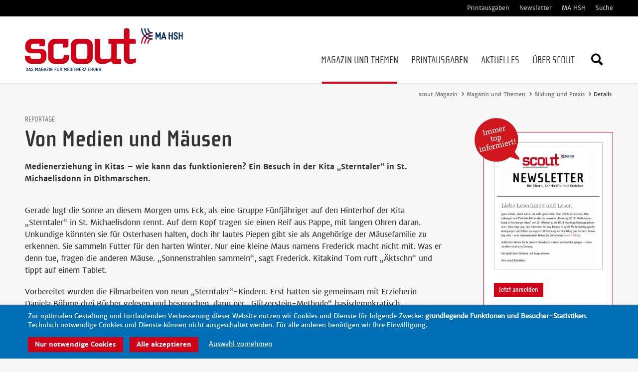

--- FILE ---
content_type: text/html; charset=UTF-8
request_url: https://www.scout-magazin.de/bildung-und-wissen/artikel/von-medien-und-mausen.html
body_size: 8263
content:
<!DOCTYPE html>
<html prefix="og: http://ogp.me/ns#" lang="de" class="no-js">
<head>
<!-- indexer::stop -->
<meta charset="UTF-8">
<meta http-equiv="X-UA-Compatible" content="IE=edge">
<title>Von Medien und Mäusen - scout, das Magazin für Medienerziehung</title>
<base href="https://www.scout-magazin.de/">
<meta name="robots" content="index,follow">
<meta name="description" content="So funktioniert Medienerziehung in Kitas: Ein Besuch in der Kita „Sterntaler“ in St. Michaelisdonn in Dithmarschen.">
<meta name="generator" content="Contao Open Source CMS">
<meta name="viewport" content="width=device-width, initial-scale=1">
<link rel="stylesheet" href="assets/css/main.min.css-b20e2e3b.css"><script src="assets/js/jquery.min.js-c31f118d.js"></script><meta property="og:image" content="https://www.scout-magazin.de/files/magazin/2020/Printausgabe_1_2020/Reportage%20Startseite.png"/><meta property="og:image:width" content=""/><meta property="og:image:height" content=""/><meta property="og:image:secure_url" content="https://www.scout-magazin.de/files/magazin/2020/Printausgabe_1_2020/Reportage%20Startseite.png"/><meta property="og:type" content="article"/><meta property="og:title" content="Details"/><meta property="og:description" content=""/><meta property="og:url" content="https://www.scout-magazin.de/bildung-und-wissen/artikel/von-medien-und-mausen.html"/><meta property="og:locale" content="de_DE"/><meta property="og:site_name" content="scout - Das Magazin für Medienerziehung"/><meta name="twitter:card" content="summary"/>
<script data-name="matomo" type="text/plain" data-type="text/javascript">
  var _paq = _paq || [];
  _paq.push(['trackPageView']);
  _paq.push(['enableLinkTracking']);
  (function() {
    var u = ('https:' == document.location.protocol ? 'https://' : 'http://') + 'www.scout-magazin.de/piwik/';
    _paq.push(['setTrackerUrl', u + 'piwik.php']);
    _paq.push(['setSiteId', 1]);
    var g = document.createElement('script'); g.src = u + 'piwik.js'; g.async = true;
    var s = document.getElementsByTagName('script')[0]; s.parentNode.insertBefore(g, s);
  })();
</script>
<script src="files/scout-magazin-template/js/fixes/modernizr.custom.min.js"></script>
<!--[if lte IE 9]>
<script src="files/scout-magazin-template/js/fixes/placeholder.js"></script>
<![endif]-->
<link rel="apple-touch-icon" sizes="180x180" href="/apple-touch-icon.png?v1.1">
<link rel="icon" type="image/png" href="/favicon-32x32.png?v1.1" sizes="32x32">
<link rel="icon" type="image/png" href="/favicon-16x16.png?v1.1" sizes="16x16">
<link rel="manifest" href="/manifest.json?v1.1">
<link rel="mask-icon" href="/safari-pinned-tab.svg?v1.1" color="#808080">
<meta name="theme-color" content="#ffffff">
<!-- indexer::continue -->
</head>
<body id="top" class="mac chrome blink ch131" itemscope itemtype="http://schema.org/WebPage">
<div id="page">
<header class="l-header">
<a href="bildung-und-wissen/artikel/von-medien-und-mausen.html#main" class="skip-to-content visible-navigation-up" rel="nofollow">Direkt zum Inhalt</a>
<!-- indexer::stop -->
<div class="header-meta">
<div class="container">
<!-- indexer::stop -->
<div class="header-meta-navigation visible-navigation-up" data-label="Weitere Informationen" role="navigation" aria-label="Weitere Informationen">
<ul class="list-navigation level_1">
<li class="first"><a href="printausgaben/hefte.html" title="Printausgaben des scout-Hefts" class="first" >Printausgaben</a></li>
<li><a href="newsletter.html" title="Monatlicher Newsletter" >Newsletter</a></li>
<li><a href="https://www.ma-hsh.de" title="Zur Webseite der MA HSH (externer Link)" target="_blank" >MA HSH</a></li>
<li class="last"><a href="suche.html" title="Webseite durchsuchen" class="last" >Suche</a></li>
</ul>
</div>
<!-- indexer::continue -->
</div>
</div>
<div class="header-main">
<div class="container">
<a class="logo logo-2017" href="./" tabindex="0" title="Zur Startseite der scout-Webseite">
<img src="files/layout/scout-magazin-2017_clean.svg" alt="Logo des scout-Magazin" data-svg-fallback=".png">
</a><!-- indexer::stop -->
<nav id="navigation" class="l-navigation navigation visible-navigation-up is-not-enhanced "  data-pixl-plugin="pixl.navigation" aria-label="Hauptnavigation">
<ul>
<li class="submenu trail first has-submenu page-topic-magazine">
<a href="magazin-und-themen.html" title="Online-Artikel: Magazin und Themen" class="navigation-item"  aria-haspopup="true">
<span class="label">Magazin und Themen</span>
</a>
<ul class="navigation-submenu level_2">
<li class="first">
<a href="magazin-und-themen/Themenspecials.html" title="Themenspecials" class="navigation-submenu-item" >
<span class="label">Themenspecials</span>
</a>
</li>
<li class="">
<a href="leben-und-familie.html" title="Online-Artikel: Leben und Familie" class="navigation-submenu-item" >
<span class="label">Leben und Familie</span>
</a>
</li>
<li class="trail">
<a href="bildung-und-praxis.html" title="Online-Artikel: Bildung und Praxis" class="navigation-submenu-item" >
<span class="label">Bildung und Praxis</span>
</a>
</li>
<li class="">
<a href="rat-und-service.html" title="Online-Artikel: Rubrik Rat und Service" class="navigation-submenu-item" >
<span class="label">Rat und Service</span>
</a>
</li>
<li class="last">
<a href="scout-fragt-nach.html" title="scout fragt nach" class="navigation-submenu-item" >
<span class="label">scout fragt nach</span>
</a>
</li>
</ul>
</li>
<li class="submenu has-submenu">
<a href="printausgaben/hefte.html" title="Printausgaben des scout-Hefts" class="navigation-item"  aria-haspopup="true">
<span class="label">Printausgaben</span>
</a>
<ul class="navigation-submenu level_2">
<li class="first">
<a href="printausgaben/hefte.html" title="aktuelle Ausgabe" class="navigation-submenu-item" >
<span class="label">aktuelle Ausgabe</span>
</a>
</li>
<li class="">
<a href="printausgaben/archiv-aller-printausgaben.html" title="Archiv Printausgaben" class="navigation-submenu-item" >
<span class="label">Archiv Printausgaben</span>
</a>
</li>
<li class="">
<a href="printausgaben/leserabfrage.html" title="Leserbefragung" class="navigation-submenu-item" >
<span class="label">Leserbefragung</span>
</a>
</li>
<li class="">
<a href="printausgaben/bestellen.html" title="Kostenlose Printausgaben bestellen" class="navigation-submenu-item" >
<span class="label">Bestellformular</span>
</a>
</li>
<li class="last">
<a href="ihre-fragen-an-scout.html" title="Ihre Fragen an scout" class="navigation-submenu-item" >
<span class="label">Ihre Fragen an scout</span>
</a>
</li>
</ul>
</li>
<li class="submenu has-submenu page-topic-news">
<a href="aktuelles/news.html" title="Aktuelles" class="navigation-item"  aria-haspopup="true">
<span class="label">Aktuelles</span>
</a>
<ul class="navigation-submenu level_2">
<li class="first">
<a href="aktuelles/news.html" title="Aktuelle News" class="navigation-submenu-item" >
<span class="label">News</span>
</a>
</li>
<li class="">
<a href="aktuelles/veranstaltungen.html" title="Kommende Veranstaltungen" class="navigation-submenu-item" >
<span class="label">Veranstaltungen</span>
</a>
</li>
<li class="last">
<a href="newsletter.html" title="Monatlicher Newsletter" class="navigation-submenu-item" >
<span class="label">Newsletter</span>
</a>
</li>
</ul>
</li>
<li class="submenu last has-submenu page-topic-about">
<a href="ueber-scout/ueber-uns.html" title="Über Scout" class="navigation-item"  aria-haspopup="true">
<span class="label">Über Scout</span>
</a>
<ul class="navigation-submenu level_2">
<li class="first">
<a href="ueber-scout/ueber-uns.html" title="Über das scout-Magazin" class="navigation-submenu-item" >
<span class="label">Über uns</span>
</a>
</li>
<li class="">
<a href="ueber-scout/ansprechpartner.html" title="Ihre Ansprechpartner bei scout" class="navigation-submenu-item" >
<span class="label">Ansprechpartner</span>
</a>
</li>
<li class="last">
<a href="ueber-scout/kontakt.html" title="Wir sind für Sie da!" class="navigation-submenu-item" >
<span class="label">Kontakt</span>
</a>
</li>
</ul>
</li>
<li class="navigation-search">
<button class="navigation-search-icon" type="button" title="Webseite durchsuchen">
<span class="icon icon-search" aria-hidden="true"></span>
<span class="invisible">Webseite durchsuchen</span>
</button>
<div class="navigation-search-form">
<div class="navigation-search-widget">
<form action="suche.html" method="get">
<input type="hidden" name="id" value="37">
<label for="ctrl_keywords_37" class="invisible">Suchbegriffe</label>
<input type="search" name="keywords" id="ctrl_keywords_37" class="text" value="" placeholder="Webseite durchsuchen...">
<button class="btn btn-gray" type="submit">
<span class="invisible">Suchen</span>
<span class="icon icon-chevron-right" aria-hidden="true"></span>
</button>
</form>
</div>
</div>
</li>
</ul>
</nav>
<!-- indexer::continue -->		            </div>
</div>
<!-- indexer::continue -->
</header>
<div class="l-stage" role="region" aria-label="Kopfzeile">
<!-- indexer::stop -->
<!-- indexer::stop -->
<div class="breadcrumbs breadcrumbs-right">
<div class="container">
<ul class="list-breadcrumbs">
<li class="first">
<a href="" title="scout, das Magazin für Medienerziehung">
scout Magazin						</a>
</li>
<li>
<a href="magazin-und-themen.html" title="Online-Artikel: Magazin und Themen">
Magazin und Themen						</a>
</li>
<li>
<a href="bildung-und-praxis.html" title="Online-Artikel: Bildung und Praxis">
Bildung und Praxis						</a>
</li>
<li class="active last">
<span>Details</span>
</li>
</ul>
</div>
</div>
<!-- indexer::continue -->
<!-- indexer::continue -->
</div>
<div class="container">
<div class="l-main l-main-has-sidebar" role="main" id="main">
<div class="l-main-inner">
<section class="section" id="article-16">
<div class="section-inner">
<div class="post-details">
<div class="ce-text block-sm">
<header class="header-block">
<span class="header-block-subtitle">
Reportage			</span>
<h1 class="h1 header-block-heading">
Von Medien und Mäusen		</h1>
</header>
</div>
<div class="post-details-body block" data-pixl-plugin="pixl.introCapital">
<div class="ce-text block">
<div class="ce-text-body typographic">
<p><strong>Medienerziehung in Kitas – wie kann das funktionieren? Ein Besuch in der Kita „Sterntaler“ in St. Michaelisdonn in Dithmarschen.</strong></p>	</div>
</div>
<div class="ce-text block">
<div class="ce-text-body typographic">
<p>Gerade lugt die Sonne an diesem Morgen ums Eck, als eine Gruppe Fünfjähriger auf den Hinterhof der Kita „Sterntaler“ in St. Michaelisdonn rennt. Auf dem Kopf tragen sie einen Reif aus Pappe, mit langen Ohren daran. Unkundige könnten sie für Osterhasen halten, doch ihr lautes Piepen gibt sie als Angehörige der Mäusefamilie zu erkennen. Sie sammeln Futter für den harten Winter. Nur eine kleine Maus namens Frederick macht nicht mit. Was er denn tue, fragen die anderen Mäuse. „Sonnenstrahlen sammeln“, sagt Frederick. Kitakind Tom ruft „Äktschn“ und tippt auf einem Tablet.</p>
<p>Vorbereitet wurden die Filmarbeiten von neun „Sterntaler“-Kindern. Erst hatten sie gemeinsam mit Erzieherin Daniela Böhme drei Bücher gelesen und besprochen, dann per „Glitzerstein-Methode“ basisdemokratisch beschlossen, welches verfilmt werden soll: Jedes Kind durfte sein Juwel auf dem Favoriten-Werk platzieren. Die Entscheidung fiel für „Frederick“, den Kinderbuchklassiker von Leo Lionni.</p>
<p>Als Nächstes wird die passende Verkleidung vorbereitet: Die Kinder schneiden erst die Mäuseohren aus Pappe heraus, die werden dann an einen Kopfreif getackert. Fehlen nur noch Requisiten, die ebenfalls mit Schere und Papier fabriziert werden – Nüsse und Weizenähren als Mäusefutter. Dann stellen die Kinder noch aus gelbem Tonpapier eine Sonne her, samt vieler Strahlen, die angeklebt werden. Erst nach diesen Vorbereitungen, „die auch schon einmal ein paar Tage dauern können“, wie Daniela Böhme erzählt, kann mit dem eigentlichen Dreh begonnen werden. Mit dem Tablet gehts los: Film ab!</p>
<p>Schon Fünfjährige vermögen ja heute mit diesen Geräten kurze Filmchen zu drehen. Medien hingegen aktiv in die Kitaerziehung einzubinden, ist trotzdem noch längst nicht selbstverständlich. Insbesondere auf dem Land, zum Beispiel hier in Dithmarschen, wie Daniela Böhme erzählt. Die Mäusefilm-Regisseurin hat lange nach Möglichkeiten für die Weiterbildung gesucht. Aber immer wieder waren Kurse im Umkreis ausgefallen – „mangels Nachfrage“. Schließlich konnte sie sich doch bei einem Kurs des Offenen Kanals einschreiben: eine Weiterbildung über fünf Wochen an jeweils einem Tag der Woche.</p>	</div>
</div>
<div class="quote block">
<blockquote class="quote-body typographic">
<div>
<p>Medien sind Werkzeug und kein Spielzeug </p>		</div>
<footer class="quote-author">Daniela Böhme</footer>
</blockquote>
</div><div class="ce-text block">
<div class="ce-text-body typographic">
<p>Anschließend konnte Daniela Böhme gleich so richtig loslegen: Beim Fasching zum Thema „Märchen“ drehten alle Gruppen in der Kita einen eigenen Minifilm. Das geschah in bunter Vielfalt: mit Stockpuppen, als Stop-Motion mit Playmobilfiguren oder mit „richtigen“ Schauspielern und Verkleidung. Nicht nur Kinder, Erzieherinnen und Eltern waren begeistert vom kreativen Medieneinsatz. Die „Sterntaler“ gewannen mit ihren kleinen Werken sogar den <a href="glossar/begriff/medienkompetenz.html" class="link-glossary" title="Medienkompetenz ist die Fähigkeit, Medien selbstbestimmt, aktiv und kritisch hinterfragend zu nutzen.">Medienkompetenzpreis</a> des Landes Schleswig-Holstein, dotiert mit 2.000 Euro: „So konnten wir Tablets für alle fünf Gruppen finanzieren.“ So eines, wie es Sophia (5) gerade stolz in den Händen hält. Ihr Ausweis am bunten Bändchen weist sie als Kitareporterin aus: Jeden Tag halten Zweierteams das Alltagsleben in der Kita fest. „Darf ich ein Foto machen?“, sagt sie. Lektion gelernt: Jeder hat sein Recht am eigenen Bild und darf „Nein“ sagen. Und daran muss man sich auch halten! Vor Kurzem haben Kitareporter sogar einen Skandal recherchiert und aufgedeckt. Erzählt Liam (5), vorhin noch in der Hauptrolle des Frederick, inzwischen schon auf Pirat geschminkt: „Da hat Petra aus Spaß den Joghurt versteckt. Und Frau Martens hat sich gewundert, wo der war.“ Erst dachten alle, ein Dieb sei unterwegs. Aber dann war es nur ein Schabernack.</p>
<p> </p>	</div>
</div>
<div class="gallery-slider block" data-pixl-plugin="pixl.gallerySlider">
<div class="gallery-slider-items">
<div class="gallery-slider-item">
<figure class="">
<img src="files/magazin/2020/Printausgabe_1_2020/Reportage_Bild-1_Galerie.jpg" width="820" height="500" alt="" itemprop="image">
</figure>
</div>
<div class="gallery-slider-item">
<figure class="">
<img src="files/magazin/2020/Printausgabe_1_2020/Reportage_Bild-2_Galerie.jpg" width="820" height="500" alt="" itemprop="image">
</figure>
</div>
<div class="gallery-slider-item">
<figure class="">
<img src="files/magazin/2020/Printausgabe_1_2020/Reportage_Bild-3_Galerie.jpg" width="820" height="500" alt="" itemprop="image">
</figure>
</div>
<div class="gallery-slider-item">
<figure class="">
<img src="files/magazin/2020/Printausgabe_1_2020/Reportage_Bild-4_Galerie.jpg" width="820" height="500" alt="" itemprop="image">
</figure>
</div>
<div class="gallery-slider-item">
<figure class="">
<img src="files/magazin/2020/Printausgabe_1_2020/Reportage_Bild-5_Galerie.jpg" width="820" height="500" alt="" itemprop="image">
</figure>
</div>
</div>
</div>
<div class="ce-text block">
<div class="ce-text-body typographic">
<p>Daniela Böhme hat ihre Kolleginnen inzwischen mit ihrem Medienfieber angesteckt, erzählt sie erfreut. Doch das Beispiel zeigt auch: Dreizehn Jahre nach Erfindung des <a href="glossar/begriff/smartphone.html" class="link-glossary" title="Als Smartphones bezeichnet man Mobiltelefone, die dem Nutzer Funktionen mobiler Minicomputer zur Verfügung stellen.">Smartphones</a> ist digitale Medienerziehung oft noch abhängig von persönlichem Engagement. „Dabei bestimmen diese Medien den Alltag der meisten Kinder. Und das können wir als Erzieherinnen doch nicht einfach ignorieren“, sagt Daniela Böhme. Sie ist überzeugt: „Medienerziehung gehört zu unserem Job dazu. Das steht übrigens auch in unseren Bildungsleitlinien.“ Ihr persönlich sei es sehr wichtig, den Kindern „einen gesunden Umgang mit Medien zu vermitteln. Wir erzielen da gute Ergebnisse, finde ich – und es macht natürlich auch uns Erzieherinnen viel Spaß!“</p>
<p>Die Medien lassen sich vielfältig und unterstützend einsetzen, erzählt Daniela Böhme: „Sprachförderung ist so ein Feld: zum Beispiel, wenn die Kinder die Geschichte des Frederick frei nacherzählen.“ Oder zur Wissensaneignung: „Wenn wir mit den Tablets SlowMotion-Clips machen: Die Kinder suchen sich Bewegungen aus, die sie gerne ganz genau sehen möchten. Da haben wir zum Beispiel mal den Hund einer Mitarbeiterin beim Laufen auf dem Kitahof gefilmt. Das hatten die Kinder sich gewünscht.“ Neu hinzugekommen ins Medienarsenal ist der „Bee Bot“, ein kleiner Roboter in Form einer Biene, dessen Bewegungen sich kinderleicht programmieren lassen.</p>
<p>Die Kinder finden die Impulse der neuen Medienerziehung natürlich super. Die meisten Eltern auch. Ein paar allerdings hatten Bedenken: „In der Kita ist kein Platz für Medien, haben die gesagt.“ Doch diese Eltern hatten zunächst völlig falsche Vorstellungen von der Medienarbeit, erzählt Daniela Böhme: „Die dachten, wir laden die Kinder einfach vor den Bildschirmen ab.“ Dabei würde pro Kind und Woche vielleicht gerade mal eine Viertelstunde „iPadzeit“ zusammenkommen, rechnet sie in Gedanken aus: „Unser Motto ist ja ganz klar: Medien sind Werkzeug, nicht Spielzeug.“</p>
<p>Diese Einstellung kommt bei den meisten Eltern an. So auch bei Inken Mohr, die sich freut, dass ihr Sohn Mattis – eines der Mäusekinder – gezeigt bekommt, „wie man mit den Geräten auch aktiv etwas selbst produzieren kann. Mattis macht da gut und gerne mit. Natürlich finde ich das positiv.“</p>
<p>Später wird der Mäuse-Film aufgeführt, alle Kinder sitzen zunächst (fast) mucksmäuschenstill. Die Premiere verläuft dann sehr positiv, erhält donnernden Applaus. Insbesondere Liams Verbeugung mit anschließendem Ohrenverlust wird mit ausschweifendem Gelächter quittiert. Vier Mal schauen die Kinder sich den Film an und fordern ein fünftes Mal. Doch jetzt ist „Aus die Maus“, die Erzieherin zieht den Stecker.</p>	</div>
</div>
</div>
<div class="post-date">
Stand: 06. Mai 2020</div>
<div class="post-details-related">
<!-- indexer::stop -->
<header class="header-block">
<h2 class="h4 header-block-heading">
Das könnte Sie auch interessieren:		</h2>
</header>
<div class="post-list">
<ul class="post-list-items">
<li class="post-list-item">
<a href="bildung-und-wissen/artikel/medienerziehung-in-der-kita.html" title="Den Artikel &quot;Medienerziehung in der Kita&quot; lesen." class="link-text">
<span class="post-list-meta">Artikel:</span>
<span class="post-list-title">Medienerziehung in der Kita</span>&nbsp;<span class="icon icon-chevron-right" aria-hidden="true"></span>
</a>
</li>
<li class="post-list-item">
<a href="bildung-und-wissen/artikel/gustav-die-bessere-alexa.html" title="Den Artikel &quot;Gustav, die bessere Alexa&quot; lesen." class="link-text">
<span class="post-list-meta">Artikel:</span>
<span class="post-list-title">Gustav, die bessere Alexa</span>&nbsp;<span class="icon icon-chevron-right" aria-hidden="true"></span>
</a>
</li>
<li class="post-list-item">
<a href="bildung-und-wissen/artikel/medienerziehung-von-klein-auf.html" title="Den Artikel &quot;Medienerziehung von klein auf&quot; lesen." class="link-text">
<span class="post-list-meta">Artikel:</span>
<span class="post-list-title">Medienerziehung von klein auf</span>&nbsp;<span class="icon icon-chevron-right" aria-hidden="true"></span>
</a>
</li>
</ul>
</div>
<!-- indexer::continue -->
</div>
<!-- indexer::stop -->
<footer class="post-details-footer">
<a href="bildung-und-praxis.html" title="Zur Übersichtsseite der Rubrik "Bildung und Praxis"">
<span class="icon icon-chevron-left" aria-hidden="true"></span>
<span class="label">Alle Beiträge aus Bildung und Praxis</span>
</a>
</footer>
<!-- indexer::continue -->
</div>
</div>
</section>
</div>
</div>
<aside class="l-sidebar" aria-label="Informationen zum aktuellen Bereich" id="sidebar">
<div class="l-sidebar-inner">
<!-- indexer::stop -->
<div class="block-sidebar has-bubble">
<div class="teaser-sidebar is-bordered has-bubble">
<div class="teaser-sidebar-inner">
<div class="teaser-sidebar-img is-bordered">
<figure>
<a href="newsletter.html" title="Jetzt anmelden" tabindex="-1">
<div class="teaser-sidebar-bubble" role="presentation">
<img src="files/layout/newsletter-bubble-2021.png" alt="Immer top informiert!">
</div>
<img src="assets/images/1/NL%20Sidebar-0fa34747.jpg" width="300" height="354" alt="" itemprop="image">
</a>
</figure>
</div>
<div class="teaser-sidebar-body">
<a href="newsletter.html" title="Melden Sie sich jetzt kostenlos zum scout-Newsletter an." class="btn btn-primary btn-sm teaser-sidebar-action">
<span class="label">Jetzt anmelden</span>
</a>
</div>
</div>
</div>
</div>
<div class="sidebar-card block-sidebar">
<header class="sidebar-card-header">
<strong class="h5 sidebar-card-heading">
Neueste Inhalte			</strong>
</header>
<div class="sidebar-card-body">
<div class="post-list">
<ul class="post-list-items">
<li class="post-list-item">
<a href="leben-und-familie/artikel/das-ist-hier-die-frage-was-unternimmt-die-ma-hsh-gegen-extremistische-inhalte.html" class="link-text" title="Den Artikel &quot;Das ist hier die Frage:&lt;br&gt;Was unternimmt die MA HSH gegen extremistische Inhalte?&quot; lesen.">
<span class="post-list-meta">Artikel:</span>
<span class="post-list-title">Das ist hier die Frage:<br>Was unternimmt die MA HSH gegen extremistische Inhalte?</span>&nbsp;<span class="icon icon-chevron-right" aria-hidden="true"></span>
</a>
</li>
<li class="post-list-item">
<a href="bildung-und-wissen/artikel/was-ist-rechts-und-was-ist-extrem-ein-interview.html" class="link-text" title="Den Artikel &quot;scout fragt nach:&lt;br&gt;Was ist rechts, was radikal und was extrem?&quot; lesen.">
<span class="post-list-meta">Artikel:</span>
<span class="post-list-title">scout fragt nach:<br>Was ist rechts, was radikal und was extrem?</span>&nbsp;<span class="icon icon-chevron-right" aria-hidden="true"></span>
</a>
</li>
<li class="post-list-item">
<a href="leben-und-familie/artikel/hass-ist-keine-meinung.html" class="link-text" title="Den Artikel &quot;Hass ist keine Meinung&quot; lesen.">
<span class="post-list-meta">Artikel:</span>
<span class="post-list-title">Hass ist keine Meinung</span>&nbsp;<span class="icon icon-chevron-right" aria-hidden="true"></span>
</a>
</li>
</ul>
</div>
</div>
</div>
<div class="block-sidebar has-bubble">
<div class="teaser-sidebar is-bordered has-bubble">
<div class="teaser-sidebar-inner">
<div class="teaser-sidebar-img is-bordered">
<figure>
<a href="printausgaben/2_2025-follow-me.html" title="Zur Printausgabe" tabindex="-1">
<div class="teaser-sidebar-bubble" role="presentation">
<img src="files/layout/new-stamp-2021.png" alt="Neu!">
</div>
<img src="assets/images/5/Cover%20screenshot-40ca177d.jpg" width="300" height="403" alt="" itemprop="image">
</a>
</figure>
</div>
<div class="teaser-sidebar-body">
<div class="typographic">
<p>Das Aktuelle Heft 2/2025:<br><strong>Follow me!</strong></p>				</div>
<a href="printausgaben/2_2025-follow-me.html" title="Rufen Sie Details zur aktuellen Printausgabe auf." class="btn btn-primary btn-sm teaser-sidebar-action">
<span class="label">Zur Printausgabe</span>
</a>
</div>
</div>
</div>
</div>
<!-- indexer::continue -->
</div>
</aside>
</div>
<footer class="l-footer">
<!-- indexer::stop -->
<div class="footer-meta">
<div class="container">
<div class="footer-to-top">
<a href="#top" data-pixl-plugin="pixl.scrollTo">
<span class="label">nach oben</span>
<span class="icon icon-to-top"></span>
</a>
</div>
<div class="footer-print">
<a href="#" onclick="window.print();return false" title="Drucken Sie den Inhalt der aktuellen Webseite aus">
<span class="label">Drucken</span>
<span class="icon icon-print"></span>
</a>
</div>                </div>
</div>
<div class="footer-footer">
<div class="container">
<!-- indexer::stop -->
<div class="footer-navigation">
<ul class="list-navigation level_1">
<li class="first"><a href="barrierefreiheit.html" title="Barrierefreiheit" class="first" >Barrierefreiheit</a></li>
<li><a href="datenschutz.html" title="Datenschutzerklärung" >Datenschutz</a></li>
<li><a href="impressum.html" title="Impressum" >Impressum</a></li>
<li class="last"><a href="ueber-scout/kontakt.html" title="Wir sind für Sie da!" class="last" >Kontakt</a></li>
</ul>
</div>
<!-- indexer::continue -->
<div class="footer-copyright">
<span>© 2026 - scout-magazin.de</span><span><a href="https://www.pixlscript.de" title="pixlscript: Moderne Webseiten mit dem CMS Contao aus Kiel" target="_blank">made by pixlscript</a></span>
</div>                </div>
</div>
<!-- indexer::continue -->
</footer>
</div>
<script type="application/ld+json">
{
    "@context": "https:\/\/schema.org",
    "@graph": [
        {
            "@type": "WebPage"
        }
    ]
}
</script>
<script type="application/ld+json">
{
    "@context": "https:\/\/schema.contao.org",
    "@graph": [
        {
            "@type": "Page",
            "fePreview": false,
            "groups": [],
            "noSearch": false,
            "pageId": 18,
            "protected": false,
            "title": "Von Medien und Mäusen"
        }
    ]
}
</script>
<script src="files/scout-magazin-template/js/main.min.js?bv=1.12"></script>
<script>pixl.klaro.init({"source":"files/scout-magazin-template/js/vendor/klaro.custom.js","clearCookies":[]},{"lang":"de","translations":{"de":{"ok":"Alle akzeptieren","decline":"Nur notwendige Cookies","consentModal":{"title":"Cookies und Dienste, die wir nutzen m\u00f6chten","description":"Zur optimalen Gestaltung und fortlaufenden Verbesserung dieser Website nutzen wir Cookies und Dienste f\u00fcr folgende Zwecke: grundlegende Funktionen und Besucher-Statistiken. Technisch notwendige Cookies und Dienste k\u00f6nnen nicht ausgeschaltet werden. F\u00fcr alle anderen ben\u00f6tigen wir Ihre Einwilligung."},"consentNotice":{"description":"Zur optimalen Gestaltung und fortlaufenden Verbesserung dieser Website nutzen wir Cookies und Dienste f\u00fcr folgende Zwecke: {purposes}. Technisch notwendige Cookies und Dienste k\u00f6nnen nicht ausgeschaltet werden. F\u00fcr alle anderen ben\u00f6tigen wir Ihre Einwilligung."},"privacyPolicy":{"text":"In unserer {privacyPolicy} k\u00f6nnen Sie Ihre Auswahl jederzeit anpassen."}}},"services":[{"name":"technical","title":"Notwendige Cookies","description":"Session- und Log-in-Cookies (Speicherzeit: Session-Dauer, 90 Tage). Speicherung Ihrer Cookie-Einstellungen (Speicherzeit: 90 Tage).","purposes":["technical"],"required":!0},{"name":"matomo","default":!1,"title":"Matomo","description":"Anonymisierte Statistikdaten zur Optimierung der Nutzbarkeit unserer Webseite, gespeichert und verarbeitet auf einem Server der Medienanstalt Hamburg / Schleswig-Holstein (Speicherzeiten: Session-Dauer, 13 Monate).","cookies":[["/^_pk_.*$/","/","www.scout-magazin.de"],"piwik_ignore"],"purposes":["analytics"]}],"imprint":"impressum.html","privacyPolicy":"datenschutz.html"})</script>
<script>pixl.main.init()</script>
</body>
</html>